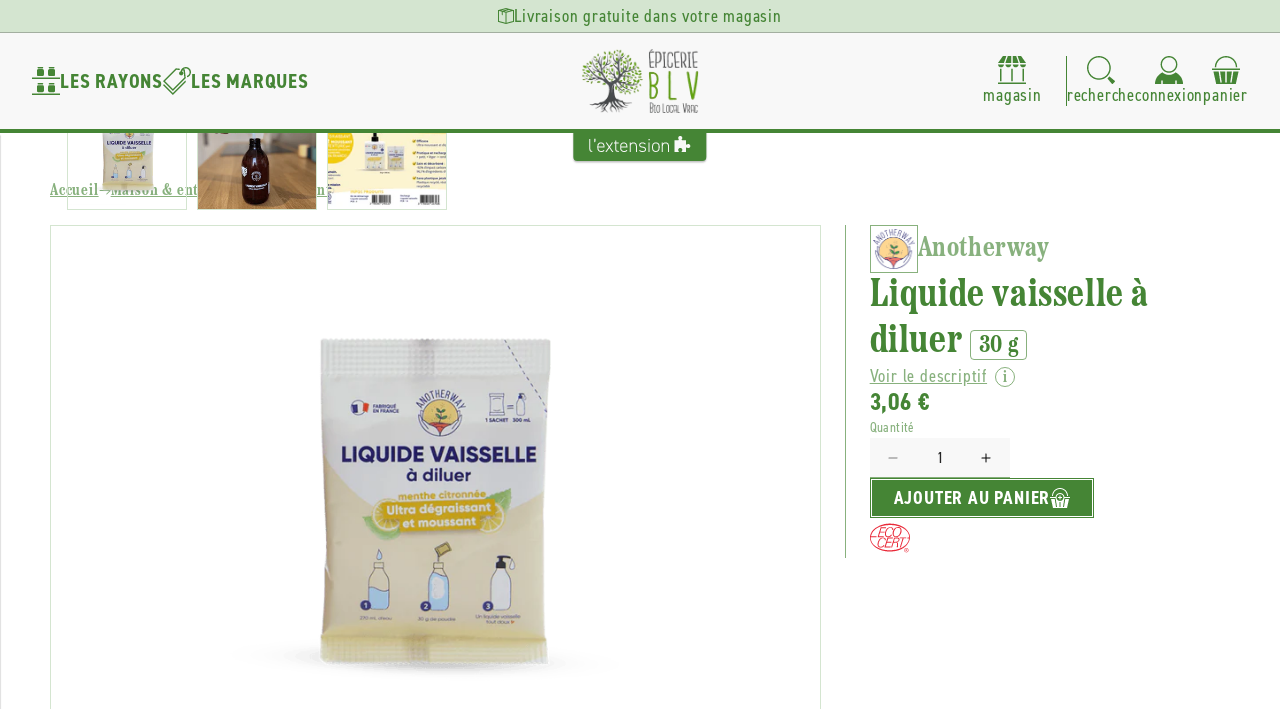

--- FILE ---
content_type: text/css
request_url: https://epicerie-blv.com/cdn/shop/t/7/assets/section-footer-top.css?v=158870067945759990141726669489
body_size: -209
content:
.footer-top{margin-top:var(--gap-xxl)}.footer-top__container{position:relative}.footer-top__container>div{width:100%;padding-bottom:var(--gap-xxl)}.footer-top__newsletter h2{width:100%;text-align:center;margin-top:-2.4rem}.footer-top__newsletter h2:before,.footer-top__newsletter h2:after{content:"";display:block;min-width:2.4rem;height:.1rem;flex-grow:1;background-color:var(--store-main-color)}.newsletter-form>div{position:relative;width:48rem;max-width:100%}.newsletter-form label{position:absolute;left:1.6rem;top:50%;transform:translateY(-50%)}.newsletter-form .svg.email{display:block;height:2rem;width:auto;color:var(--store-main-color)}.newsletter-form__input{width:100%;min-height:4.8rem;padding:0 5.6rem;border:solid .1rem var(--store-secondary-color);border-radius:var(--rad-s)}.newsletter-form button{position:absolute;right:1.6rem;top:50%;transform:translateY(-50%);width:4.8rem;height:4rem;background-color:transparent;border:0;padding:0;display:flex;align-items:center;justify-content:flex-end}.newsletter-form button svg{width:1.6rem;color:var(--store-main-color)}.footer-top__usp{background-color:var(--white);padding:0 var(--gap-xs) var(--gap-s);text-decoration:none}.footer-top__usp>div{margin-top:-2.4rem}.footer-top__usp .svg{height:3.2rem;width:auto}.footer-top__usp:hover .sqr-btn{background-color:var(--store-accent-color);color:var(--white)}.footer-top__usp p{padding:var(--gap-xs) var(--gap-xs) 0}@media only screen and (max-width: 749px){.footer-top__usp h3{gap:var(--gap-xs)}.footer-top__usp .svg{height:2.4rem;width:2.4rem}}
/*# sourceMappingURL=/cdn/shop/t/7/assets/section-footer-top.css.map?v=158870067945759990141726669489 */
